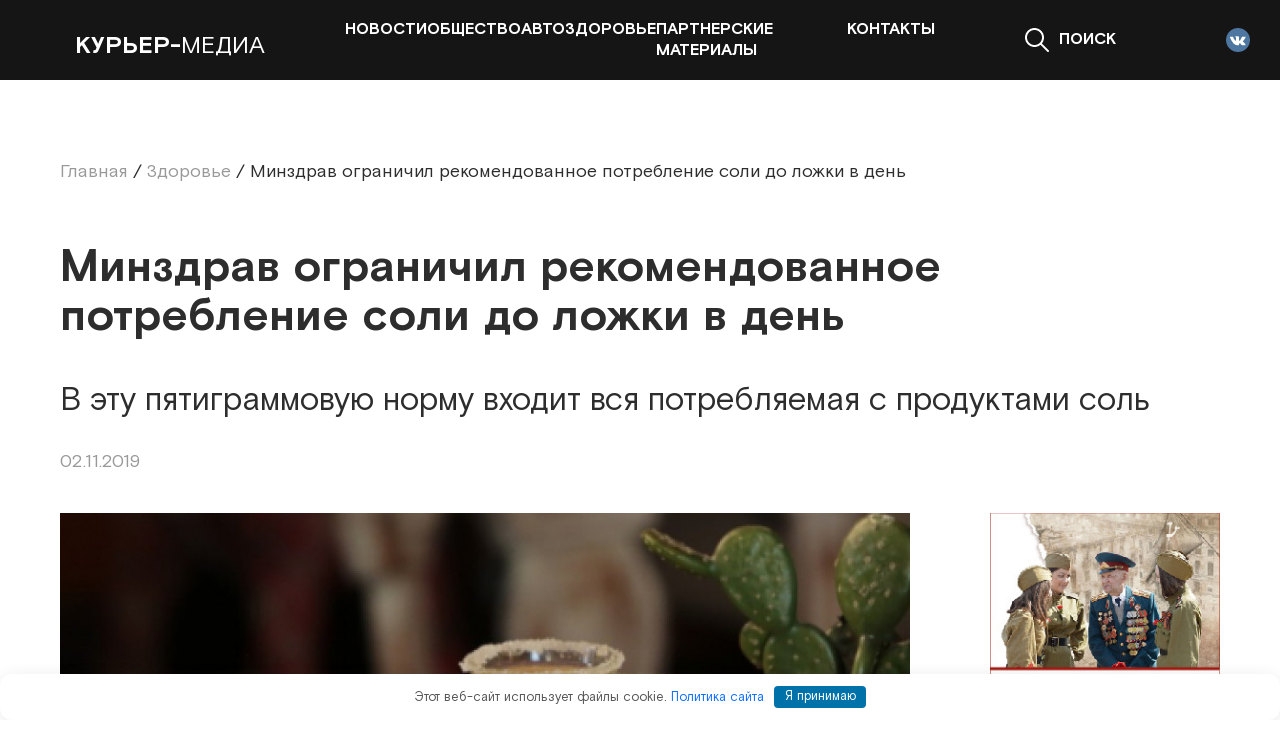

--- FILE ---
content_type: text/html; charset=UTF-8
request_url: https://courier-media.com/https-courier-media-com-bez-kategorii-kontakty/minzdrav-ogranichil-rekomendovannoe-potreblenie-soli-do-lozhki-v-den/
body_size: 12513
content:
<!doctype html>
<html lang="ru-RU" prefix="og: https://ogp.me/ns#">
<head>
	<meta charset="UTF-8">
	<meta name="viewport" content="width=device-width, initial-scale=1">
	<link rel="profile" href="https://gmpg.org/xfn/11">

	
<!-- SEO от Rank Math - https://rankmath.com/ -->
<title>Минздрав ограничил рекомендованное потребление соли до ложки в день - «Курьер Медиа»</title>
<meta name="description" content="В эту пятиграммовую норму входит вся потребляемая с продуктами соль"/>
<meta name="robots" content="follow, index, max-snippet:-1, max-video-preview:-1, max-image-preview:large"/>
<link rel="canonical" href="https://courier-media.com/https-courier-media-com-bez-kategorii-kontakty/minzdrav-ogranichil-rekomendovannoe-potreblenie-soli-do-lozhki-v-den/" />
<meta property="og:locale" content="ru_RU" />
<meta property="og:type" content="article" />
<meta property="og:title" content="Минздрав ограничил рекомендованное потребление соли до ложки в день - «Курьер Медиа»" />
<meta property="og:description" content="В эту пятиграммовую норму входит вся потребляемая с продуктами соль" />
<meta property="og:url" content="https://courier-media.com/https-courier-media-com-bez-kategorii-kontakty/minzdrav-ogranichil-rekomendovannoe-potreblenie-soli-do-lozhki-v-den/" />
<meta property="og:site_name" content="«Курьер Медиа»" />
<meta property="article:tag" content="Здоровье" />
<meta property="article:tag" content="Кардиология" />
<meta property="article:tag" content="Минздрав" />
<meta property="article:tag" content="Продукты" />
<meta property="article:section" content="Здоровье" />
<meta property="og:image" content="https://courier-media.com/wp-content/uploads/2019/11/5dbda17dd44fd_-_pixabay.jpg" />
<meta property="og:image:secure_url" content="https://courier-media.com/wp-content/uploads/2019/11/5dbda17dd44fd_-_pixabay.jpg" />
<meta property="og:image:width" content="452" />
<meta property="og:image:height" content="292" />
<meta property="og:image:alt" content="Минздрав ограничил рекомендованное потребление соли до ложки в день" />
<meta property="og:image:type" content="image/jpeg" />
<meta property="article:published_time" content="2019-11-02T18:16:00+03:00" />
<meta name="twitter:card" content="summary_large_image" />
<meta name="twitter:title" content="Минздрав ограничил рекомендованное потребление соли до ложки в день - «Курьер Медиа»" />
<meta name="twitter:description" content="В эту пятиграммовую норму входит вся потребляемая с продуктами соль" />
<meta name="twitter:image" content="https://courier-media.com/wp-content/uploads/2019/11/5dbda17dd44fd_-_pixabay.jpg" />
<meta name="twitter:label1" content="Автор" />
<meta name="twitter:data1" content="Дмитрий Полянский" />
<meta name="twitter:label2" content="Время чтения" />
<meta name="twitter:data2" content="Меньше минуты" />
<script type="application/ld+json" class="rank-math-schema">{"@context":"https://schema.org","@graph":[{"@type":["Person","Organization"],"@id":"https://courier-media.com/#person","name":"courier-media"},{"@type":"WebSite","@id":"https://courier-media.com/#website","url":"https://courier-media.com","name":"\u00ab\u041a\u0443\u0440\u044c\u0435\u0440 \u041c\u0435\u0434\u0438\u0430\u00bb","publisher":{"@id":"https://courier-media.com/#person"},"inLanguage":"ru-RU"},{"@type":"ImageObject","@id":"https://courier-media.com/wp-content/uploads/2019/11/5dbda17dd44fd_-_pixabay.jpg","url":"https://courier-media.com/wp-content/uploads/2019/11/5dbda17dd44fd_-_pixabay.jpg","width":"452","height":"292","inLanguage":"ru-RU"},{"@type":"WebPage","@id":"https://courier-media.com/https-courier-media-com-bez-kategorii-kontakty/minzdrav-ogranichil-rekomendovannoe-potreblenie-soli-do-lozhki-v-den/#webpage","url":"https://courier-media.com/https-courier-media-com-bez-kategorii-kontakty/minzdrav-ogranichil-rekomendovannoe-potreblenie-soli-do-lozhki-v-den/","name":"\u041c\u0438\u043d\u0437\u0434\u0440\u0430\u0432 \u043e\u0433\u0440\u0430\u043d\u0438\u0447\u0438\u043b \u0440\u0435\u043a\u043e\u043c\u0435\u043d\u0434\u043e\u0432\u0430\u043d\u043d\u043e\u0435 \u043f\u043e\u0442\u0440\u0435\u0431\u043b\u0435\u043d\u0438\u0435 \u0441\u043e\u043b\u0438 \u0434\u043e \u043b\u043e\u0436\u043a\u0438 \u0432 \u0434\u0435\u043d\u044c - \u00ab\u041a\u0443\u0440\u044c\u0435\u0440 \u041c\u0435\u0434\u0438\u0430\u00bb","datePublished":"2019-11-02T18:16:00+03:00","dateModified":"2019-11-02T18:16:00+03:00","isPartOf":{"@id":"https://courier-media.com/#website"},"primaryImageOfPage":{"@id":"https://courier-media.com/wp-content/uploads/2019/11/5dbda17dd44fd_-_pixabay.jpg"},"inLanguage":"ru-RU"},{"@type":"Person","@id":"https://courier-media.com/author/dmitrii_polyanskii/","name":"\u0414\u043c\u0438\u0442\u0440\u0438\u0439 \u041f\u043e\u043b\u044f\u043d\u0441\u043a\u0438\u0439","url":"https://courier-media.com/author/dmitrii_polyanskii/","image":{"@type":"ImageObject","@id":"https://courier-media.com/wp-content/plugins/clearfy-pro/assets/images/default-avatar.png","url":"https://courier-media.com/wp-content/plugins/clearfy-pro/assets/images/default-avatar.png","caption":"\u0414\u043c\u0438\u0442\u0440\u0438\u0439 \u041f\u043e\u043b\u044f\u043d\u0441\u043a\u0438\u0439","inLanguage":"ru-RU"}},{"@type":"BlogPosting","headline":"\u041c\u0438\u043d\u0437\u0434\u0440\u0430\u0432 \u043e\u0433\u0440\u0430\u043d\u0438\u0447\u0438\u043b \u0440\u0435\u043a\u043e\u043c\u0435\u043d\u0434\u043e\u0432\u0430\u043d\u043d\u043e\u0435 \u043f\u043e\u0442\u0440\u0435\u0431\u043b\u0435\u043d\u0438\u0435 \u0441\u043e\u043b\u0438 \u0434\u043e \u043b\u043e\u0436\u043a\u0438 \u0432 \u0434\u0435\u043d\u044c - \u00ab\u041a\u0443\u0440\u044c\u0435\u0440 \u041c\u0435\u0434\u0438\u0430\u00bb","datePublished":"2019-11-02T18:16:00+03:00","dateModified":"2019-11-02T18:16:00+03:00","articleSection":"\u0417\u0434\u043e\u0440\u043e\u0432\u044c\u0435","author":{"@id":"https://courier-media.com/author/dmitrii_polyanskii/","name":"\u0414\u043c\u0438\u0442\u0440\u0438\u0439 \u041f\u043e\u043b\u044f\u043d\u0441\u043a\u0438\u0439"},"publisher":{"@id":"https://courier-media.com/#person"},"description":"\u0412 \u044d\u0442\u0443 \u043f\u044f\u0442\u0438\u0433\u0440\u0430\u043c\u043c\u043e\u0432\u0443\u044e \u043d\u043e\u0440\u043c\u0443 \u0432\u0445\u043e\u0434\u0438\u0442 \u0432\u0441\u044f \u043f\u043e\u0442\u0440\u0435\u0431\u043b\u044f\u0435\u043c\u0430\u044f \u0441 \u043f\u0440\u043e\u0434\u0443\u043a\u0442\u0430\u043c\u0438 \u0441\u043e\u043b\u044c","name":"\u041c\u0438\u043d\u0437\u0434\u0440\u0430\u0432 \u043e\u0433\u0440\u0430\u043d\u0438\u0447\u0438\u043b \u0440\u0435\u043a\u043e\u043c\u0435\u043d\u0434\u043e\u0432\u0430\u043d\u043d\u043e\u0435 \u043f\u043e\u0442\u0440\u0435\u0431\u043b\u0435\u043d\u0438\u0435 \u0441\u043e\u043b\u0438 \u0434\u043e \u043b\u043e\u0436\u043a\u0438 \u0432 \u0434\u0435\u043d\u044c - \u00ab\u041a\u0443\u0440\u044c\u0435\u0440 \u041c\u0435\u0434\u0438\u0430\u00bb","@id":"https://courier-media.com/https-courier-media-com-bez-kategorii-kontakty/minzdrav-ogranichil-rekomendovannoe-potreblenie-soli-do-lozhki-v-den/#richSnippet","isPartOf":{"@id":"https://courier-media.com/https-courier-media-com-bez-kategorii-kontakty/minzdrav-ogranichil-rekomendovannoe-potreblenie-soli-do-lozhki-v-den/#webpage"},"image":{"@id":"https://courier-media.com/wp-content/uploads/2019/11/5dbda17dd44fd_-_pixabay.jpg"},"inLanguage":"ru-RU","mainEntityOfPage":{"@id":"https://courier-media.com/https-courier-media-com-bez-kategorii-kontakty/minzdrav-ogranichil-rekomendovannoe-potreblenie-soli-do-lozhki-v-den/#webpage"}}]}</script>
<!-- /Rank Math WordPress SEO плагин -->

<style id='wp-img-auto-sizes-contain-inline-css'>
img:is([sizes=auto i],[sizes^="auto," i]){contain-intrinsic-size:3000px 1500px}
/*# sourceURL=wp-img-auto-sizes-contain-inline-css */
</style>
<style id='wp-block-library-inline-css'>
:root{--wp-block-synced-color:#7a00df;--wp-block-synced-color--rgb:122,0,223;--wp-bound-block-color:var(--wp-block-synced-color);--wp-editor-canvas-background:#ddd;--wp-admin-theme-color:#007cba;--wp-admin-theme-color--rgb:0,124,186;--wp-admin-theme-color-darker-10:#006ba1;--wp-admin-theme-color-darker-10--rgb:0,107,160.5;--wp-admin-theme-color-darker-20:#005a87;--wp-admin-theme-color-darker-20--rgb:0,90,135;--wp-admin-border-width-focus:2px}@media (min-resolution:192dpi){:root{--wp-admin-border-width-focus:1.5px}}.wp-element-button{cursor:pointer}:root .has-very-light-gray-background-color{background-color:#eee}:root .has-very-dark-gray-background-color{background-color:#313131}:root .has-very-light-gray-color{color:#eee}:root .has-very-dark-gray-color{color:#313131}:root .has-vivid-green-cyan-to-vivid-cyan-blue-gradient-background{background:linear-gradient(135deg,#00d084,#0693e3)}:root .has-purple-crush-gradient-background{background:linear-gradient(135deg,#34e2e4,#4721fb 50%,#ab1dfe)}:root .has-hazy-dawn-gradient-background{background:linear-gradient(135deg,#faaca8,#dad0ec)}:root .has-subdued-olive-gradient-background{background:linear-gradient(135deg,#fafae1,#67a671)}:root .has-atomic-cream-gradient-background{background:linear-gradient(135deg,#fdd79a,#004a59)}:root .has-nightshade-gradient-background{background:linear-gradient(135deg,#330968,#31cdcf)}:root .has-midnight-gradient-background{background:linear-gradient(135deg,#020381,#2874fc)}:root{--wp--preset--font-size--normal:16px;--wp--preset--font-size--huge:42px}.has-regular-font-size{font-size:1em}.has-larger-font-size{font-size:2.625em}.has-normal-font-size{font-size:var(--wp--preset--font-size--normal)}.has-huge-font-size{font-size:var(--wp--preset--font-size--huge)}.has-text-align-center{text-align:center}.has-text-align-left{text-align:left}.has-text-align-right{text-align:right}.has-fit-text{white-space:nowrap!important}#end-resizable-editor-section{display:none}.aligncenter{clear:both}.items-justified-left{justify-content:flex-start}.items-justified-center{justify-content:center}.items-justified-right{justify-content:flex-end}.items-justified-space-between{justify-content:space-between}.screen-reader-text{border:0;clip-path:inset(50%);height:1px;margin:-1px;overflow:hidden;padding:0;position:absolute;width:1px;word-wrap:normal!important}.screen-reader-text:focus{background-color:#ddd;clip-path:none;color:#444;display:block;font-size:1em;height:auto;left:5px;line-height:normal;padding:15px 23px 14px;text-decoration:none;top:5px;width:auto;z-index:100000}html :where(.has-border-color){border-style:solid}html :where([style*=border-top-color]){border-top-style:solid}html :where([style*=border-right-color]){border-right-style:solid}html :where([style*=border-bottom-color]){border-bottom-style:solid}html :where([style*=border-left-color]){border-left-style:solid}html :where([style*=border-width]){border-style:solid}html :where([style*=border-top-width]){border-top-style:solid}html :where([style*=border-right-width]){border-right-style:solid}html :where([style*=border-bottom-width]){border-bottom-style:solid}html :where([style*=border-left-width]){border-left-style:solid}html :where(img[class*=wp-image-]){height:auto;max-width:100%}:where(figure){margin:0 0 1em}html :where(.is-position-sticky){--wp-admin--admin-bar--position-offset:var(--wp-admin--admin-bar--height,0px)}@media screen and (max-width:600px){html :where(.is-position-sticky){--wp-admin--admin-bar--position-offset:0px}}

/*# sourceURL=wp-block-library-inline-css */
</style><style id='global-styles-inline-css'>
:root{--wp--preset--aspect-ratio--square: 1;--wp--preset--aspect-ratio--4-3: 4/3;--wp--preset--aspect-ratio--3-4: 3/4;--wp--preset--aspect-ratio--3-2: 3/2;--wp--preset--aspect-ratio--2-3: 2/3;--wp--preset--aspect-ratio--16-9: 16/9;--wp--preset--aspect-ratio--9-16: 9/16;--wp--preset--color--black: #000000;--wp--preset--color--cyan-bluish-gray: #abb8c3;--wp--preset--color--white: #ffffff;--wp--preset--color--pale-pink: #f78da7;--wp--preset--color--vivid-red: #cf2e2e;--wp--preset--color--luminous-vivid-orange: #ff6900;--wp--preset--color--luminous-vivid-amber: #fcb900;--wp--preset--color--light-green-cyan: #7bdcb5;--wp--preset--color--vivid-green-cyan: #00d084;--wp--preset--color--pale-cyan-blue: #8ed1fc;--wp--preset--color--vivid-cyan-blue: #0693e3;--wp--preset--color--vivid-purple: #9b51e0;--wp--preset--gradient--vivid-cyan-blue-to-vivid-purple: linear-gradient(135deg,rgb(6,147,227) 0%,rgb(155,81,224) 100%);--wp--preset--gradient--light-green-cyan-to-vivid-green-cyan: linear-gradient(135deg,rgb(122,220,180) 0%,rgb(0,208,130) 100%);--wp--preset--gradient--luminous-vivid-amber-to-luminous-vivid-orange: linear-gradient(135deg,rgb(252,185,0) 0%,rgb(255,105,0) 100%);--wp--preset--gradient--luminous-vivid-orange-to-vivid-red: linear-gradient(135deg,rgb(255,105,0) 0%,rgb(207,46,46) 100%);--wp--preset--gradient--very-light-gray-to-cyan-bluish-gray: linear-gradient(135deg,rgb(238,238,238) 0%,rgb(169,184,195) 100%);--wp--preset--gradient--cool-to-warm-spectrum: linear-gradient(135deg,rgb(74,234,220) 0%,rgb(151,120,209) 20%,rgb(207,42,186) 40%,rgb(238,44,130) 60%,rgb(251,105,98) 80%,rgb(254,248,76) 100%);--wp--preset--gradient--blush-light-purple: linear-gradient(135deg,rgb(255,206,236) 0%,rgb(152,150,240) 100%);--wp--preset--gradient--blush-bordeaux: linear-gradient(135deg,rgb(254,205,165) 0%,rgb(254,45,45) 50%,rgb(107,0,62) 100%);--wp--preset--gradient--luminous-dusk: linear-gradient(135deg,rgb(255,203,112) 0%,rgb(199,81,192) 50%,rgb(65,88,208) 100%);--wp--preset--gradient--pale-ocean: linear-gradient(135deg,rgb(255,245,203) 0%,rgb(182,227,212) 50%,rgb(51,167,181) 100%);--wp--preset--gradient--electric-grass: linear-gradient(135deg,rgb(202,248,128) 0%,rgb(113,206,126) 100%);--wp--preset--gradient--midnight: linear-gradient(135deg,rgb(2,3,129) 0%,rgb(40,116,252) 100%);--wp--preset--font-size--small: 13px;--wp--preset--font-size--medium: 20px;--wp--preset--font-size--large: 36px;--wp--preset--font-size--x-large: 42px;--wp--preset--spacing--20: 0.44rem;--wp--preset--spacing--30: 0.67rem;--wp--preset--spacing--40: 1rem;--wp--preset--spacing--50: 1.5rem;--wp--preset--spacing--60: 2.25rem;--wp--preset--spacing--70: 3.38rem;--wp--preset--spacing--80: 5.06rem;--wp--preset--shadow--natural: 6px 6px 9px rgba(0, 0, 0, 0.2);--wp--preset--shadow--deep: 12px 12px 50px rgba(0, 0, 0, 0.4);--wp--preset--shadow--sharp: 6px 6px 0px rgba(0, 0, 0, 0.2);--wp--preset--shadow--outlined: 6px 6px 0px -3px rgb(255, 255, 255), 6px 6px rgb(0, 0, 0);--wp--preset--shadow--crisp: 6px 6px 0px rgb(0, 0, 0);}:where(.is-layout-flex){gap: 0.5em;}:where(.is-layout-grid){gap: 0.5em;}body .is-layout-flex{display: flex;}.is-layout-flex{flex-wrap: wrap;align-items: center;}.is-layout-flex > :is(*, div){margin: 0;}body .is-layout-grid{display: grid;}.is-layout-grid > :is(*, div){margin: 0;}:where(.wp-block-columns.is-layout-flex){gap: 2em;}:where(.wp-block-columns.is-layout-grid){gap: 2em;}:where(.wp-block-post-template.is-layout-flex){gap: 1.25em;}:where(.wp-block-post-template.is-layout-grid){gap: 1.25em;}.has-black-color{color: var(--wp--preset--color--black) !important;}.has-cyan-bluish-gray-color{color: var(--wp--preset--color--cyan-bluish-gray) !important;}.has-white-color{color: var(--wp--preset--color--white) !important;}.has-pale-pink-color{color: var(--wp--preset--color--pale-pink) !important;}.has-vivid-red-color{color: var(--wp--preset--color--vivid-red) !important;}.has-luminous-vivid-orange-color{color: var(--wp--preset--color--luminous-vivid-orange) !important;}.has-luminous-vivid-amber-color{color: var(--wp--preset--color--luminous-vivid-amber) !important;}.has-light-green-cyan-color{color: var(--wp--preset--color--light-green-cyan) !important;}.has-vivid-green-cyan-color{color: var(--wp--preset--color--vivid-green-cyan) !important;}.has-pale-cyan-blue-color{color: var(--wp--preset--color--pale-cyan-blue) !important;}.has-vivid-cyan-blue-color{color: var(--wp--preset--color--vivid-cyan-blue) !important;}.has-vivid-purple-color{color: var(--wp--preset--color--vivid-purple) !important;}.has-black-background-color{background-color: var(--wp--preset--color--black) !important;}.has-cyan-bluish-gray-background-color{background-color: var(--wp--preset--color--cyan-bluish-gray) !important;}.has-white-background-color{background-color: var(--wp--preset--color--white) !important;}.has-pale-pink-background-color{background-color: var(--wp--preset--color--pale-pink) !important;}.has-vivid-red-background-color{background-color: var(--wp--preset--color--vivid-red) !important;}.has-luminous-vivid-orange-background-color{background-color: var(--wp--preset--color--luminous-vivid-orange) !important;}.has-luminous-vivid-amber-background-color{background-color: var(--wp--preset--color--luminous-vivid-amber) !important;}.has-light-green-cyan-background-color{background-color: var(--wp--preset--color--light-green-cyan) !important;}.has-vivid-green-cyan-background-color{background-color: var(--wp--preset--color--vivid-green-cyan) !important;}.has-pale-cyan-blue-background-color{background-color: var(--wp--preset--color--pale-cyan-blue) !important;}.has-vivid-cyan-blue-background-color{background-color: var(--wp--preset--color--vivid-cyan-blue) !important;}.has-vivid-purple-background-color{background-color: var(--wp--preset--color--vivid-purple) !important;}.has-black-border-color{border-color: var(--wp--preset--color--black) !important;}.has-cyan-bluish-gray-border-color{border-color: var(--wp--preset--color--cyan-bluish-gray) !important;}.has-white-border-color{border-color: var(--wp--preset--color--white) !important;}.has-pale-pink-border-color{border-color: var(--wp--preset--color--pale-pink) !important;}.has-vivid-red-border-color{border-color: var(--wp--preset--color--vivid-red) !important;}.has-luminous-vivid-orange-border-color{border-color: var(--wp--preset--color--luminous-vivid-orange) !important;}.has-luminous-vivid-amber-border-color{border-color: var(--wp--preset--color--luminous-vivid-amber) !important;}.has-light-green-cyan-border-color{border-color: var(--wp--preset--color--light-green-cyan) !important;}.has-vivid-green-cyan-border-color{border-color: var(--wp--preset--color--vivid-green-cyan) !important;}.has-pale-cyan-blue-border-color{border-color: var(--wp--preset--color--pale-cyan-blue) !important;}.has-vivid-cyan-blue-border-color{border-color: var(--wp--preset--color--vivid-cyan-blue) !important;}.has-vivid-purple-border-color{border-color: var(--wp--preset--color--vivid-purple) !important;}.has-vivid-cyan-blue-to-vivid-purple-gradient-background{background: var(--wp--preset--gradient--vivid-cyan-blue-to-vivid-purple) !important;}.has-light-green-cyan-to-vivid-green-cyan-gradient-background{background: var(--wp--preset--gradient--light-green-cyan-to-vivid-green-cyan) !important;}.has-luminous-vivid-amber-to-luminous-vivid-orange-gradient-background{background: var(--wp--preset--gradient--luminous-vivid-amber-to-luminous-vivid-orange) !important;}.has-luminous-vivid-orange-to-vivid-red-gradient-background{background: var(--wp--preset--gradient--luminous-vivid-orange-to-vivid-red) !important;}.has-very-light-gray-to-cyan-bluish-gray-gradient-background{background: var(--wp--preset--gradient--very-light-gray-to-cyan-bluish-gray) !important;}.has-cool-to-warm-spectrum-gradient-background{background: var(--wp--preset--gradient--cool-to-warm-spectrum) !important;}.has-blush-light-purple-gradient-background{background: var(--wp--preset--gradient--blush-light-purple) !important;}.has-blush-bordeaux-gradient-background{background: var(--wp--preset--gradient--blush-bordeaux) !important;}.has-luminous-dusk-gradient-background{background: var(--wp--preset--gradient--luminous-dusk) !important;}.has-pale-ocean-gradient-background{background: var(--wp--preset--gradient--pale-ocean) !important;}.has-electric-grass-gradient-background{background: var(--wp--preset--gradient--electric-grass) !important;}.has-midnight-gradient-background{background: var(--wp--preset--gradient--midnight) !important;}.has-small-font-size{font-size: var(--wp--preset--font-size--small) !important;}.has-medium-font-size{font-size: var(--wp--preset--font-size--medium) !important;}.has-large-font-size{font-size: var(--wp--preset--font-size--large) !important;}.has-x-large-font-size{font-size: var(--wp--preset--font-size--x-large) !important;}
/*# sourceURL=global-styles-inline-css */
</style>

<style id='classic-theme-styles-inline-css'>
/*! This file is auto-generated */
.wp-block-button__link{color:#fff;background-color:#32373c;border-radius:9999px;box-shadow:none;text-decoration:none;padding:calc(.667em + 2px) calc(1.333em + 2px);font-size:1.125em}.wp-block-file__button{background:#32373c;color:#fff;text-decoration:none}
/*# sourceURL=/wp-includes/css/classic-themes.min.css */
</style>
<link rel='stylesheet' id='ix-slick-css' href='https://courier-media.com/wp-content/themes/courier_media/assets/slick/slick.css' media='all' />
<link rel='stylesheet' id='ix-vendors-css' href='https://courier-media.com/wp-content/themes/courier_media/css/vendors.css' media='all' />
<link rel='stylesheet' id='ix-theme-style-css' href='https://courier-media.com/wp-content/themes/courier_media/css/style.css' media='all' />
<link rel='stylesheet' id='ix-style-css' href='https://courier-media.com/wp-content/themes/courier_media/style.css' media='all' />
<link rel='stylesheet' id='ix-mini_poll_style-css' href='https://courier-media.com/wp-content/themes/courier_media/modules/ix_mini_poll/css/style.css' media='all' />
<script src="//ajax.googleapis.com/ajax/libs/jquery/3.6.0/jquery.min.js" id="jquery-core-js"></script>
<style>.pseudo-clearfy-link { color: #008acf; cursor: pointer;}.pseudo-clearfy-link:hover { text-decoration: none;}</style>		<style type="text/css">
					.site-title a,
			.site-description {
				color: #2ab72c;
			}
				</style>
		<style>.clearfy-cookie { position:fixed; left:0; right:0; bottom:0; padding:12px; color:#555555; background:#ffffff; box-shadow:0 3px 20px -5px rgba(41, 44, 56, 0.2); z-index:9999; font-size: 13px; border-radius: 12px; transition: .3s; }.clearfy-cookie--left { left: 20px; bottom: 20px; right: auto; max-width: 400px; margin-right: 20px; }.clearfy-cookie--right { left: auto; bottom: 20px; right: 20px; max-width: 400px; margin-left: 20px; }.clearfy-cookie.clearfy-cookie-hide { transform: translateY(150%) translateZ(0); opacity: 0; }.clearfy-cookie-container { max-width:1170px; margin:0 auto; text-align:center; }.clearfy-cookie-accept { background:#0072aa; color:#fff; border:0; padding:.2em .8em; margin: 0 0 0 .5em; font-size: 13px; border-radius: 4px; cursor: pointer; }.clearfy-cookie-accept:hover,.clearfy-cookie-accept:focus { opacity: .9; }</style>    </head>

<body class="wp-singular post-template-default single single-post postid-378742 single-format-standard wp-theme-courier_media">



<header class="site-header js-header">
        <div class="container">
            <div class="row site-header__row">
                <div class="col-xl-3 col-6">
				                            <a href="https://courier-media.com" class="site-header__logo logo">
                            <img src="https://courier-media.com/wp-content/themes/courier_media/images/logo.svg?v=1654193024646" alt="">
                            <span class="logo__name">
                          <b>Курьер-</b>медиа
                       </span>
                        </a>
					    
                </div>

                <div class="col-6 site-header__menu">
				    <ul id="header_menu" class="site-menu site-header__menu-list"><li id="menu-item-384019" class="menu-item menu-item-type-taxonomy menu-item-object-category menu-item-384019"><a href="https://courier-media.com/novosti/">Новости</a></li>
<li id="menu-item-386861" class="menu-item menu-item-type-taxonomy menu-item-object-category menu-item-386861"><a href="https://courier-media.com/obshhestvo/">Общество</a></li>
<li id="menu-item-386862" class="menu-item menu-item-type-taxonomy menu-item-object-category menu-item-386862"><a href="https://courier-media.com/avto/">Авто</a></li>
<li id="menu-item-386863" class="menu-item menu-item-type-taxonomy menu-item-object-category current-post-ancestor current-menu-parent current-post-parent menu-item-386863"><a href="https://courier-media.com/https-courier-media-com-bez-kategorii-kontakty/">Здоровье</a></li>
<li id="menu-item-384020" class="menu-item menu-item-type-taxonomy menu-item-object-category menu-item-384020"><a href="https://courier-media.com/partnerskie-materialy/">Партнерские материалы</a></li>
<li id="menu-item-390672" class="menu-item menu-item-type-post_type menu-item-object-page menu-item-390672"><a href="https://courier-media.com/kontakty/">Контакты</a></li>
</ul>                </div>

                <div class="col-xl-3 col-6">
                    <div class="site-header__right">
                        <button type="button" class="site-search__button js-search__open">
                            <svg width=24 height=24>
                                <use xlink:href="https://courier-media.com/wp-content/themes/courier_media/images/svg-sprite.svg#search"></use>
                            </svg>

                            <span>Поиск</span>
                        </button>
                        <nav class="site-header__socials socials">
						                                        <a href="https://vk.com/couriermedia" class="socials__link">
                                        <img src="https://courier-media.com/wp-content/themes/courier_media/images/socials/vk.svg" alt="rss">
                                    </a>
								    
                        </nav>
                        <button class="site-menu__burger js-bar__toggle">
                            <svg width=28 height=28>
                                <use xlink:href="https://courier-media.com/wp-content/themes/courier_media/images/svg-sprite.svg#menu"></use>
                            </svg>

                        </button>
                    </div>
                </div>
            </div>
        </div>
</header>
    <div class="header_reclam_banner ">
        <div class="rpw">
			<!-- 
<a href="https://мойбизнес.рф/" target="_blank">
                        <img src="https://courier-media.com/wp-content/uploads/2023/01/banner-business.png" alt=""
                             class="img-hover img-responsive lazy" width="1350" height="160">
                    </a>
-->
        </div>
    </div>

    <main class="site-main test_class">
        <article class="container">
                            <div class="section">
                    <div class="container-center">
                        <header class="page__head">
                            <ul class="breadcrumb"><li><a href="https://courier-media.com"><span>Главная</span></a></li><span class="kb_sep">/</span><li><a href="https://courier-media.com/https-courier-media-com-bez-kategorii-kontakty/"><span>Здоровье</span></a></li><span class="kb_sep">/</span><li class="active"><span>Минздрав ограничил рекомендованное потребление соли до ложки в день</span></li></ul>
                            <h1 class="h1">Минздрав ограничил рекомендованное потребление соли до ложки в день</h1>

	                                                        <h2 class="h3 page-text__description">
			                        В эту пятиграммовую норму входит вся потребляемая с продуктами соль                                </h2>
	                        


                            <div class="site-post__actions">
                                <date class="date">02.11.2019</date>
                                	                            

                                                            </div>
                        </header>

                        
<main id="post-378742" class="page__wrapper post-378742 post type-post status-publish format-standard has-post-thumbnail hentry category-https-courier-media-com-bez-kategorii-kontakty tag-zdorove tag-kardiologiya tag-minzdrav tag-produkty" >
    <div class="page__content">
        <section class="page-text__content">
			                <figure>
					                    <img src="https://courier-media.com/wp-content/cache/thumb/0a/1914238e7f7380a_980x550.jpg" class="post_thumbnail"
                         alt="Минздрав ограничил рекомендованное потребление соли до ложки в день">
                    <figcaption></figcaption>
                </figure>
			
			<p>Министр здравоохранения Вероника Скворцова подписала приказ о рациональных нормах потребления пищевых продуктов, который приводит&nbsp; российские нормы потребления соли в соответствие с нормами ВОЗ. Об этом <a href="https://t.me/salagai/88" rel="nofollow">сообщает </a>заместитель министра здравоохранения Олег Салагай.</p>
<p>&laquo;Напомню, что ВОЗ рекомендует употреблять не более 5 граммов соли в сутки, &#8212; пишет он. &#8212; Несмотря на это, мы нередко употребляем в полтора-два раза больше этой нормы, что существенно увеличивает риск повышенного артериального давления и, как следствие, сосудистой катастрофы &#8212; инфаркта или инсульта&raquo;.</p>
<p>Замминистра подчеркнул, что в эту пятиграммовую суточную норму входит вся потребляемая с пищевыми продуктами соль &#8212; а не только та, что используется для досаливания.</p>
<p>Всемирная организация здравоохранения и российский Минздрав советуют для умеренного потребления соли меньше сыпать ее в блюда, убрать со стола солонку (это важно, чтобы не досаливать без особой необходимости, &#8212; пишет Салагай), а также не налегать на соленые закуски и некоторые виды соусов, например, соевый соус.&nbsp; Также рекомендуется при походе в магазин внимательнее относиться к этикетке и выбирать продукты с низким содержанием соли.</p>
<p>В Европе и США средний житель сейчас потребляет около 10 граммов. В Советском Союзе была установлена суточная норма потребления соли &#8212; 29 граммов.</p>
<p>&nbsp;</p>
			        </section>

	    
		            <nav class="site-post-tags-button">
				<a href="https://courier-media.com/tag/zdorove/" rel="tag">Здоровье</a><a href="https://courier-media.com/tag/kardiologiya/" rel="tag">Кардиология</a><a href="https://courier-media.com/tag/minzdrav/" rel="tag">Минздрав</a><a href="https://courier-media.com/tag/produkty/" rel="tag">Продукты</a>            </nav>
		
        <section class="section-page" id="comments">
			        </section>
    </div>

    <aside class="page__aside">
        <div class="page__aside-fixed">
			
<a href="https://courier-media.com/tag/shkola-patrioticheskogo-vospitaniya/" target="_blank">
    <picture class="banner__pic">
          <img src="https://courier-media.com/wp-content/uploads/2024/01/izobrazhenie-whatsapp-2024-01-12-v-14.01.13_f597de43.jpg">
    </picture>
</a>


<!-- 
<a href="https://courier-media.com/tag/shkola-patrioticheskogo-vospitaniya/" class="banner" target="_blank">
    <picture class="banner__pic">
          <img src="/uploads/1920x200_fr-02.jpg">
    </picture>
</a>
-->        </div>
    </aside>
</main>

                    </div>
                </div>


            

                    <section class="section pb-0 border-bottom-0 mb-0">
            <div class="section__head">
                <h2 class="h2">Другие материалы</h2>
            </div>

            <div class="row gy-30">
				                    <div class="col-lg-3 col-sm-4 col-sm-6">
                        <div class="site-post-grid">
                            <div class="site-post-grid__top">
                                <a href="https://courier-media.com/novosti/"
                                   class="site-post-grid__category sm-text">Новости</a>

                                <a href="https://courier-media.com/novosti/peterburgskie-mediki-smogli-spasti-razorvannuyu-pochku/"
                                   class="site-post__title h6 site-post-grid__title is-md">
									Петербургские медики смогли спасти разорванную почку                                </a>

                                <div class="site-post-grid__text">
                                    <p>
										Упавшему с лестницы горожанину провели щадящую операцию                                    </p>
                                </div>

                                <div class="site-post-grid__actions site-post__actions is-md-block">
                                    <date class="date">19.01.2026</date>
									                                </div>
                            </div>

                            <div class="sep">
                                <div class="site-post-grid__actions site-post__actions is-md-none">
                                    <date class="date">19.01.2026</date>
									                                </div>

                                <a href="https://courier-media.com/novosti/peterburgskie-mediki-smogli-spasti-razorvannuyu-pochku/" class="site-post-grid__picture">
                                    <img
                                            data-src="https://courier-media.com/wp-content/cache/thumb/fd/15287767b5581fd_410x240.jpg"
                                            alt="Петербургские медики смогли спасти разорванную почку"
                                            width="410"
                                            height="240"
                                            class="img-hover lazy"
                                    >
                                </a>
                            </div>

                        </div>
                    </div>
				                    <div class="col-lg-3 col-sm-4 col-sm-6">
                        <div class="site-post-grid">
                            <div class="site-post-grid__top">
                                <a href="https://courier-media.com/novosti/"
                                   class="site-post-grid__category sm-text">Новости</a>

                                <a href="https://courier-media.com/novosti/peredano-v-sud-delo-sharipova-o-vzyatkah-v-komitete-o-investicziyam/"
                                   class="site-post__title h6 site-post-grid__title is-md">
									Передано в суд дело Шарипова о взятках в Комитете о инвестициям                                </a>

                                <div class="site-post-grid__text">
                                    <p>
										Речь идет о распоряжении городской землей в интересах коммерсантов                                    </p>
                                </div>

                                <div class="site-post-grid__actions site-post__actions is-md-block">
                                    <date class="date">19.01.2026</date>
									                                </div>
                            </div>

                            <div class="sep">
                                <div class="site-post-grid__actions site-post__actions is-md-none">
                                    <date class="date">19.01.2026</date>
									                                </div>

                                <a href="https://courier-media.com/novosti/peredano-v-sud-delo-sharipova-o-vzyatkah-v-komitete-o-investicziyam/" class="site-post-grid__picture">
                                    <img
                                            data-src="https://courier-media.com/wp-content/cache/thumb/94/5e7551bb1b61a94_410x240.jpg"
                                            alt="Передано в суд дело Шарипова о взятках в Комитете о инвестициям"
                                            width="410"
                                            height="240"
                                            class="img-hover lazy"
                                    >
                                </a>
                            </div>

                        </div>
                    </div>
				                    <div class="col-lg-3 col-sm-4 col-sm-6">
                        <div class="site-post-grid">
                            <div class="site-post-grid__top">
                                <a href="https://courier-media.com/novosti/"
                                   class="site-post-grid__category sm-text">Новости</a>

                                <a href="https://courier-media.com/novosti/vrach-rasskazala-o-sladkih-bedah-yunyh-paczientov/"
                                   class="site-post__title h6 site-post-grid__title is-md">
									Врач рассказала о сладких бедах юных пациентов                                </a>

                                <div class="site-post-grid__text">
                                    <p>
										Специалист Педиатрического университета объясняет, как оздоровить детский рацион                                    </p>
                                </div>

                                <div class="site-post-grid__actions site-post__actions is-md-block">
                                    <date class="date">11.01.2026</date>
									                                </div>
                            </div>

                            <div class="sep">
                                <div class="site-post-grid__actions site-post__actions is-md-none">
                                    <date class="date">11.01.2026</date>
									                                </div>

                                <a href="https://courier-media.com/novosti/vrach-rasskazala-o-sladkih-bedah-yunyh-paczientov/" class="site-post-grid__picture">
                                    <img
                                            data-src="https://courier-media.com/wp-content/cache/thumb/48/2c32a72de086f48_410x240.jpg"
                                            alt="Врач рассказала о сладких бедах юных пациентов"
                                            width="410"
                                            height="240"
                                            class="img-hover lazy"
                                    >
                                </a>
                            </div>

                        </div>
                    </div>
				                    <div class="col-lg-3 col-sm-4 col-sm-6">
                        <div class="site-post-grid">
                            <div class="site-post-grid__top">
                                <a href="https://courier-media.com/novosti/"
                                   class="site-post-grid__category sm-text">Новости</a>

                                <a href="https://courier-media.com/novosti/v-peterburge-vrachi-nii-skoroj-pomoshhi-popravili-bolnomu-fallos/"
                                   class="site-post__title h6 site-post-grid__title is-md">
									В Петербурге врачи НИИ скорой помощи поправили больному фаллос                                </a>

                                <div class="site-post-grid__text">
                                    <p>
										Протезирование избавляет от тяжелых проблем с мужским здоровьем                                    </p>
                                </div>

                                <div class="site-post-grid__actions site-post__actions is-md-block">
                                    <date class="date">29.12.2025</date>
									                                </div>
                            </div>

                            <div class="sep">
                                <div class="site-post-grid__actions site-post__actions is-md-none">
                                    <date class="date">29.12.2025</date>
									                                </div>

                                <a href="https://courier-media.com/novosti/v-peterburge-vrachi-nii-skoroj-pomoshhi-popravili-bolnomu-fallos/" class="site-post-grid__picture">
                                    <img
                                            data-src="https://courier-media.com/wp-content/cache/thumb/41/264be7a67c78a41_410x240.jpg"
                                            alt="В Петербурге врачи НИИ скорой помощи поправили больному фаллос"
                                            width="410"
                                            height="240"
                                            class="img-hover lazy"
                                    >
                                </a>
                            </div>

                        </div>
                    </div>
				
            </div>
        </section>
	
        </article>

    </main>




<div class="tags-section">
	        <ul class="site-post-tags">
	                        <li>
                    <a href="https://courier-media.com/publications/sankt-peterburgskij-kurer/">
	                    <b>Санкт - Петербургский курьер</b>                    </a>
                </li>
	                        <li>
                    <a href="https://courier-media.com/publications/petrovskij-kurer/">
	                    Петровский курьер                    </a>
                </li>
	                        <li>
                    <a href="https://courier-media.com/publications/zapravka/">
	                    <i>Заправка</i>                    </a>
                </li>
	                        <li>
                    <a href="https://courier-media.com/publications/speczproekty/">
	                    <span>Спец</span>проекты                    </a>
                </li>
	                        <li>
                    <a href="https://courier-media.com/publications/">
	                    <span><i>Архив изданий</i></span>                    </a>
                </li>
	                </ul>
	
</div>

<footer class="site-footer">

    <div class="container">
        <div class="site-footer__top">
            <div class="row site-footer__row gy-30">
                <div class="col-xl-3 col-6">
                    <a href="https://courier-media.com" class="site-footer__logo logo logo--solid">
                        <span class="logo__name logo__name--solid"><b>Курьер-медиа</b></span>
                    </a>
                </div>
                <div class="col-xxl-6 site-footer__menu-col">
                    <ul id="footer_menu" class="site-menu"><li id="menu-item-387180" class="menu-item menu-item-type-post_type menu-item-object-page menu-item-387180"><a href="https://courier-media.com/publications/">Издания</a></li>
</ul>                </div>
                <div class="col-xl-3 col-6">
                    <div class="site-footer__top-right">
                        <svg width=40 height=40>
                            <use xlink:href="https://courier-media.com/wp-content/themes/courier_media/images/svg-sprite.svg#18+"></use>
                        </svg>


                        <nav class="socials site-footer__socials">
	                                                            <a href="https://vk.com/couriermedia" class="socials__link">
                                        <img src="https://courier-media.com/wp-content/themes/courier_media/images/socials/vk.svg" alt="rss">
                                    </a>
			                                                </nav>
                    </div>
                </div>
            </div>
        </div>
        <div class="site-footer__info">
            <div class="row site-footer__row gy-30">
                <div class="col-xl-4 col-6 site-footer__info-item">
                    <span>
                        Учредитель сетевого издания <a href="https://соurier-media.com"> «соurier-media.com» </a>&nbsp;-<br />
ООО «Издательский Дом «КУРЬЕР-МЕДИА», ОГРН 1089847284812, ИНН 7810523883<br />
Главный редактор сайта: Д. В. Полянский                    </span>
                </div>
                <div class="col-xl-4 col-6 site-footer__info-item">
                    <span>
                        Зарегистрировано Федеральной службой по надзору в сфере связи, информационных технологий и массовых коммуникаций (Роскомнадзор) – свидетельство Роскомнадзора ЭЛ № ФС 77 - 75674 от 26.04.2019 г.                    </span>
                </div>
                <div class="col-xl-4 col-6 site-footer__info-item">
                    <span>
                        Адрес редакции: <br />
г. Санкт-Петербург, ул. Всеволода Вишневского, дом 12А, офис 203                    </span>
                </div>
            </div>
        </div>
        <div class="site-footer__bottom">
            <span>&copy;2026 «курьер-медиа»</span>
            <nav class="site-footer__menu">
                <a href="https://courier-media.com/privacy-policy/">политика сайта</a>
                <a href="https://courier-media.com/copyright/">условия копирования и использования данных</a>
            </nav>
            <a href="https://2site.ru/">Создание сайта веб-студия «Site&Seo»</a>
        </div>
    </div>

</footer>

<div class="site-bar js-bar">
    <ul id="header_menu" class="site-menu site-bar__menu"><li class="menu-item menu-item-type-taxonomy menu-item-object-category menu-item-384019"><a href="https://courier-media.com/novosti/">Новости</a></li>
<li class="menu-item menu-item-type-taxonomy menu-item-object-category menu-item-386861"><a href="https://courier-media.com/obshhestvo/">Общество</a></li>
<li class="menu-item menu-item-type-taxonomy menu-item-object-category menu-item-386862"><a href="https://courier-media.com/avto/">Авто</a></li>
<li class="menu-item menu-item-type-taxonomy menu-item-object-category current-post-ancestor current-menu-parent current-post-parent menu-item-386863"><a href="https://courier-media.com/https-courier-media-com-bez-kategorii-kontakty/">Здоровье</a></li>
<li class="menu-item menu-item-type-taxonomy menu-item-object-category menu-item-384020"><a href="https://courier-media.com/partnerskie-materialy/">Партнерские материалы</a></li>
<li class="menu-item menu-item-type-post_type menu-item-object-page menu-item-390672"><a href="https://courier-media.com/kontakty/">Контакты</a></li>
</ul>
    <nav class="socials">
	                    <a href="https://vk.com/couriermedia" class="socials__link">
                    <img src="https://courier-media.com/wp-content/themes/courier_media/images/socials/vk.svg" alt="rss">
                </a>
			        </nav>
</div>
<div class="site-search-box js-search">
    <div class="site-search-box__container container">
        <form role="search" action="https://courier-media.com/" method="get" class="site-search-box__row">
            <input type="text" class="site-search-box__input" placeholder="Поиск..." value="" name="s" id="s">
            <button type="button" class="site-search-box__button js-search__close">
                <svg width=30 height=30>
                    <use xlink:href="https://courier-media.com/wp-content/themes/courier_media/images/svg-sprite.svg#close"></use>
                </svg>

            </button>
        </form>
    </div>
</div>

<script type="speculationrules">
{"prefetch":[{"source":"document","where":{"and":[{"href_matches":"/*"},{"not":{"href_matches":["/wp-*.php","/wp-admin/*","/wp-content/uploads/*","/wp-content/*","/wp-content/plugins/*","/wp-content/themes/courier_media/*","/*\\?(.+)"]}},{"not":{"selector_matches":"a[rel~=\"nofollow\"]"}},{"not":{"selector_matches":".no-prefetch, .no-prefetch a"}}]},"eagerness":"conservative"}]}
</script>
<script>var pseudo_links = document.querySelectorAll(".pseudo-clearfy-link");for (var i=0;i<pseudo_links.length;i++ ) { pseudo_links[i].addEventListener("click", function(e){   window.open( e.target.getAttribute("data-uri") ); }); }</script><script>document.addEventListener("copy", (event) => {var pagelink = "\nИсточник: https://courier-media.com/https-courier-media-com-bez-kategorii-kontakty/minzdrav-ogranichil-rekomendovannoe-potreblenie-soli-do-lozhki-v-den";event.clipboardData.setData("text", document.getSelection() + pagelink);event.preventDefault();});</script>
<!-- Kama Breadcrumbs JSON-LD -->
<script type="application/ld+json">{
    "@context": "https://schema.org",
    "@type": "BreadcrumbList",
    "itemListElement": [
        {
            "@type": "ListItem",
            "position": 1,
            "name": "Главная",
            "item": "https://courier-media.com"
        },
        {
            "@type": "ListItem",
            "position": 2,
            "name": "Здоровье",
            "item": "https://courier-media.com/https-courier-media-com-bez-kategorii-kontakty/"
        },
        {
            "@type": "ListItem",
            "position": 3,
            "name": "Минздрав ограничил рекомендованное потребление соли до ложки в день",
            "item": "https://courier-media.com/https-courier-media-com-bez-kategorii-kontakty/minzdrav-ogranichil-rekomendovannoe-potreblenie-soli-do-lozhki-v-den/"
        }
    ]
}</script>
<script src="https://courier-media.com/wp-content/themes/courier_media/assets/slick/slick.js" id="ix-slick-js"></script>
<script src="https://courier-media.com/wp-content/themes/courier_media/js/vendors.js" id="ix-vendors-js"></script>
<script src="https://courier-media.com/wp-content/themes/courier_media/js/main.js" id="ix-theme-script-js"></script>
<script src="https://courier-media.com/wp-content/themes/courier_media/js/script.js" id="ix-script-js"></script>
<script src="https://courier-media.com/wp-content/themes/courier_media/modules/ix_mini_poll/js/jquery.cookie.js" id="ix-jquery_cookie-js"></script>
<script id="ix-mini_poll_script-js-extra">
var send_vote_poll = {"url":"https://courier-media.com/wp-admin/admin-ajax.php"};
//# sourceURL=ix-mini_poll_script-js-extra
</script>
<script src="https://courier-media.com/wp-content/themes/courier_media/modules/ix_mini_poll/js/script.js" id="ix-mini_poll_script-js"></script>

<script defer id="kama-postviews" src="[data-uri]"></script>
<div id="clearfy-cookie" class="clearfy-cookie clearfy-cookie-hide clearfy-cookie--bottom">  <div class="clearfy-cookie-container">   Этот веб-сайт использует файлы cookie. <a class="link--dark-dashed" href="https://courier-media.com/privacy-policy/" target="_blank">Политика сайта</a>   <button id="clearfy-cookie-accept" class="clearfy-cookie-accept">Я принимаю</button>  </div></div><script>var cookie_clearfy_hide = document.cookie.replace(/(?:(?:^|.*;\s*)clearfy_cookie_hide\s*\=\s*([^;]*).*$)|^.*$/, "$1");if ( ! cookie_clearfy_hide.length ) {  document.getElementById("clearfy-cookie").classList.remove("clearfy-cookie-hide");} document.getElementById("clearfy-cookie-accept").onclick = function() { document.getElementById("clearfy-cookie").className += " clearfy-cookie-hide"; var clearfy_cookie_date = new Date(new Date().getTime() + 31536000 * 1000); document.cookie = "clearfy_cookie_hide=yes; path=/; expires=" + clearfy_cookie_date.toUTCString(); setTimeout(function() { document.getElementById("clearfy-cookie").parentNode.removeChild( document.getElementById("clearfy-cookie") ); }, 300);}</script><!-- Yandex.Metrika counter -->
<script type="text/javascript" >
   (function(m,e,t,r,i,k,a){m[i]=m[i]||function(){(m[i].a=m[i].a||[]).push(arguments)};
   m[i].l=1*new Date();
   for (var j = 0; j < document.scripts.length; j++) {if (document.scripts[j].src === r) { return; }}
   k=e.createElement(t),a=e.getElementsByTagName(t)[0],k.async=1,k.src=r,a.parentNode.insertBefore(k,a)})
   (window, document, "script", "https://mc.yandex.ru/metrika/tag.js", "ym");

   ym(90917085, "init", {
        clickmap:true,
        trackLinks:true,
        accurateTrackBounce:true,
        webvisor:true
   });
</script>
<noscript><div><img src="https://mc.yandex.ru/watch/90917085" style="position:absolute; left:-9999px;" alt="" /></div></noscript>
<!-- /Yandex.Metrika counter -->
<!-- Логин в Метрике --></body>
</html>


--- FILE ---
content_type: application/javascript
request_url: https://courier-media.com/wp-content/themes/courier_media/js/script.js
body_size: 492
content:
jQuery( document ).ready( function ($) {

    $('#select_year').on('change', function (){
        let form = $(this).closest('form');
        form.submit();
        // var val = $(".select_year").val();
        // history.pushState(null, null,  window.location+'&sort='+val);
        // $("#select_year_form").submit();
    })

        /**
         * обертка картинок для fancybox в single
         */
        function add_fancybox() {
            let content = '.wp-block-gallery';
            let images = '.wp-block-image';

            $(content).find(images).each(function () {
                let image = $(this).find('img');
                let src = image.attr('src');
                let alt = image.attr('alt');
                let $selfContainer = $(this).closest(images);

                image.remove();
                $selfContainer.append(`<a data-fancybox="slider" data-src="${src}" data-caption="${alt}"></a>`);
                $selfContainer.find('[data-fancybox]').append(image);
            });
        }
    add_fancybox();

    $('.js-gallery-slick-slider__top').slick({
        dots: true,
        arrows: false,
        // prevArrow: '<div class="slider__arrow_prev prev"><-</div>',
        // nextArrow: '<div class="slider__arrow_next next">-></div>',
    });

})

--- FILE ---
content_type: application/javascript
request_url: https://courier-media.com/wp-content/themes/courier_media/modules/ix_mini_poll/js/script.js
body_size: 473
content:
jQuery(function ($) {
    $(document)
        .on('click', '.question_results_send',function (e) {
            e.preventDefault();
            //alert('click')

            let formData = $(this).closest('.ix_minipoll_questions');

            $.ajax({
                url: send_vote_poll.url,
                data: formData.serialize(),
                type: 'POST',
                dataType: 'json',
                beforeSend: function( xhr ) {
                    // $('.tab_number_inspect .js-spinner').text('');
                    // $('.tab_number_inspect .js-spinner').addClass('show');
                },
                success: function( response ) {

                    $.cookie(response.data.poll_id, response.data.votes_item_id, { expires: 30 });

                    let persent_votes = (response.data.new_votes_counter * 100) / response.data.all_votes_counter
                    let bar_selector = '.progress-bar_'+response.data.poll_id+'_'+response.data.votes_item_id

                    $('.question_result_btn_'+response.data.poll_id).addClass('d-none');
                    $('.ix_minipoll_questions_'+response.data.poll_id).find(bar_selector).css('width', persent_votes+'%');
                    $('.ix_minipoll_questions_'+response.data.poll_id).find('.question_result_'+response.data.votes_item_id).text(response.data.new_votes_counter);
                    $('.ix_minipoll_questions_'+response.data.poll_id).find('.ix_poll_item_input').prop('disabled', true);
                    $('.ix_minipoll_questions_'+response.data.poll_id).children('.result_wrapper').addClass('d-flex');

                    console.log( persent_votes+'%' );

                }
            })

            console.log(formData)
        })
})